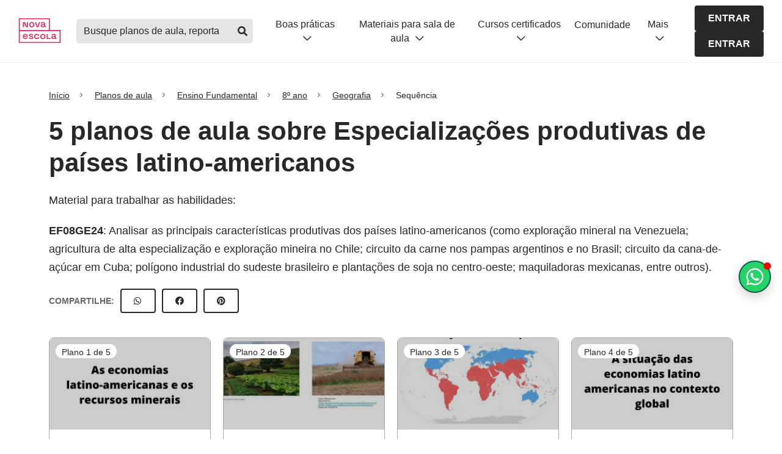

--- FILE ---
content_type: text/html; charset=utf-8
request_url: https://novaescola.org.br/planos-de-aula/fundamental/8ano/geografia/sequencia/especializacoes-produtivas-de-paises-latino-americanos/999
body_size: 5163
content:
<!DOCTYPE HTML>
<html lang="pt-br">

  <head>
    <meta charset="utf-8" />

    <title>5 planos de aula sobre Especializações produtivas de países latino-americanos | Sequência Didática</title>
    <meta name="description" content="Material para trabalhar as habilidades" />

    <meta property="og:title" content="planos de aula sobre Especializações produtivas de países latino-americanos | Sequência Didática" />
    <meta property="og:description" content="Material para trabalhar as habilidades" />
    <meta property="og:url" content="https://novaescola.org.br/planos-de-aula/fundamental/8ano/geografia/sequencia/especializacoes-produtivas-de-paises-latino-americanos/999" />
    <meta property="og:image" content="https://cdn.novaescola.org.br/planosdeaula/static/assets/images/banner_2cf7dc16-1d98-4c5d-a369-8a0ddbc371ce.png" />
    <meta property="og:image:width" content="200" />
    <meta property="og:image:height" content="200" />

<!--     <link rel="canonical" href="https://novaescola.org.br/planos-de-aula/fundamental/8ano/geografia/sequencia/especializacoes-produtivas-de-paises-latino-americanos/999" />-->
<script type="application/ld+json">
  {
    "@context": "https://schema.org",
    "@graph": [
      {
        "@type": "Organization",
        "@id": "https://novaescola.org.br/#organization",
        "name": "Nova Escola",
        "url": "https://www.novaescola.org.br",
        "logo": {
          "@type": "ImageObject",
          "url": "https://novaescola.org.br/planos-de-aula/android-icon-192x192.png",
          "width": 192,
          "height": 192
        },
        "sameAs": [
          "https://www.facebook.com/novaescola",
          "https://twitter.com/novaescola",
          "https://www.linkedin.com/company/associa%C3%A7%C3%A3o-nova-escola/",
          "https://www.youtube.com/user/revistanovaescola",
          "https://www.instagram.com/novaescola/"
        ]
      },
      {
        "@type": "WebPage",
        "@id": "https://novaescola.org.br/planos-de-aula/fundamental/8ano/geografia/sequencia/especializacoes-produtivas-de-paises-latino-americanos/999#webpage",
        "url": "https://novaescola.org.br/planos-de-aula/fundamental/8ano/geografia/sequencia/especializacoes-produtivas-de-paises-latino-americanos/999",
        "inLanguage": "pt-BR",
        "name": "5 planos de aula sobre Especializações produtivas de países latino-americanos | Sequência Didática",
        "description": "Material para trabalhar as habilidades",
        "isPartOf": {
          "@id": "https://novaescola.org.br/planos-de-aula/#website"
        },
        "about": {
          "@id": "https://novaescola.org.br/#organization"
        }
      },
      {
        "@type": "Article",
        "headline": "5 planos de aula sobre Especializações produtivas de países latino-americanos",
        "description": "Material para trabalhar as habilidades",
        "author": {
          "@type": "Organization",
          "name": "Nova Escola",
          "url": "https://www.novaescola.org.br"
        },
        "publisher": {
          "@type": "Organization",
          "name": "Nova Escola",
          "logo": {
            "@type": "ImageObject",
            "url": "https://novaescola.org.br/planos-de-aula/android-icon-192x192.png",
            "width": 192,
            "height": 192
          }
        },
        "mainEntityOfPage": {
          "@type": "WebPage",
          "@id": "https://novaescola.org.br/planos-de-aula/fundamental/8ano/geografia/sequencia/especializacoes-produtivas-de-paises-latino-americanos/999#webpage"
        },
        "image": {
          "@type": "ImageObject",
          "url": "https://cdn.novaescola.org.br/planosdeaula/static/assets/images/banner_2cf7dc16-1d98-4c5d-a369-8a0ddbc371ce.png",
          "width": 1200,
          "height": 630
        },
        "inLanguage": "pt-BR"
      },
      {
        "@type": "BreadcrumbList",
        "itemListElement": [
          {
            "@type": "ListItem",
            "position": 1,
            "name": "Início",
            "item": "https://novaescola.org.br"
          },
          {
            "@type": "ListItem",
            "position": 2,
            "name": "Planos de Aula",
            "item": "https://novaescola.org.br/planos-de-aula"
          },
          {
            "@type": "ListItem",
            "position": 3,
            "name": "Sequência Didática: Especializações produtivas de países latino-americanos",
            "item": "https://novaescola.org.br/planos-de-aula/fundamental/8ano/geografia/sequencia/especializacoes-produtivas-de-paises-latino-americanos/999"
          }
        ]
      },
      {
        "@type": "FAQPage",
        "mainEntity": [
          {
            "@type": "Question",
            "name": "O que é a sequência didática 'Especializações produtivas de países latino-americanos'?",
            "acceptedAnswer": {
              "@type": "Answer",
              "text": "A sequência 'Especializações produtivas de países latino-americanos' oferece 5 planos de aula que ajudam a desenvolver habilidades específicas da BNCC."
            }
          },
          {
            "@type": "Question",
            "name": "Quantos planos de aula existem nesta sequência?",
            "acceptedAnswer": {
              "@type": "Answer",
              "text": "Esta sequência possui 5 planos de aula disponíveis."
            }
          },
          {
            "@type": "Question",
            "name": "Quais habilidades da BNCC são trabalhadas nesta sequência?",
            "acceptedAnswer": {
              "@type": "Answer",
              "text": "EF08GE24: Analisar as principais características produtivas dos países latino-americanos (como exploração mineral na Venezuela; agricultura de alta especialização e exploração mineira no Chile; circuito da carne nos pampas argentinos e no Brasil; circuito da cana-de-açúcar em Cuba; polígono industrial do sudeste brasileiro e plantações de soja no centro-oeste; maquiladoras mexicanas, entre outros)."
            }
          }
        ]
      }
    ]
  }
  </script>

    <meta http-equiv="X-UA-Compatible" content="IE=edge" />
<meta name="viewport" content="width=device-width, initial-scale=1" />
<link rel="preconnect" href="https://design.novaescola.org.br">
<link rel="apple-touch-icon" sizes="57x57" href="/planos-de-aula/apple-icon-57x57.png">
<link rel="apple-touch-icon" sizes="60x60" href="/planos-de-aula/apple-icon-60x60.png">
<link rel="apple-touch-icon" sizes="72x72" href="/planos-de-aula/apple-icon-72x72.png">
<link rel="apple-touch-icon" sizes="76x76" href="/planos-de-aula/apple-icon-76x76.png">
<link rel="apple-touch-icon" sizes="114x114" href="/planos-de-aula/apple-icon-114x114.png">
<link rel="apple-touch-icon" sizes="120x120" href="/planos-de-aula/apple-icon-120x120.png">
<link rel="apple-touch-icon" sizes="144x144" href="/planos-de-aula/apple-icon-144x144.png">
<link rel="apple-touch-icon" sizes="152x152" href="/planos-de-aula/apple-icon-152x152.png">
<link rel="apple-touch-icon" sizes="180x180" href="/planos-de-aula/apple-icon-180x180.png">
<link rel="icon" type="image/png" sizes="192x192"  href="/planos-de-aula/android-icon-192x192.png">
<link rel="icon" type="image/png" sizes="32x32" href="/planos-de-aula/favicon-32x32.png">
<link rel="icon" type="image/png" sizes="96x96" href="/planos-de-aula/favicon-96x96.png">
<link rel="icon" type="image/png" sizes="16x16" href="/planos-de-aula/favicon-16x16.png">
<meta name="msapplication-TileColor" content="#fff">
<meta name="msapplication-TileImage" content="/planos-de-aula/ms-icon-144x144.png">
<meta name="theme-color" content="#fff">

<meta property="og:locale" content="pt_BR" />
<meta property="og:type" content="article" />
<meta property="og:site_name" content="Nova Escola" />

<link rel="stylesheet preload" href="/planos-de-aula/assets/css/index.min.css"  as="style" media="screen"/>
<link rel="stylesheet preload" href="https://design.novaescola.org.br/assets/styles/eva.min.css" as="style" media="screen"/>
<link rel="stylesheet preload" href="https://design.novaescola.org.br/assets/styles/eva-swiper-bundle.min.css" as="style" media="screen"/>
<link rel="stylesheet preload" href="/planos-de-aula/assets/css/fontawesomebuild.min.css" as="style" media="screen">

<script src="https://code.jquery.com/jquery-3.3.1.min.js" async></script>


<script async>
    (function(w,d,s,l,i){w[l]=w[l]||[];w[l].push({'gtm.start':
    new Date().getTime(),event:'gtm.js'});var f=d.getElementsByTagName(s)[0],
    j=d.createElement(s),dl=l!='dataLayer'?'&l='+l:'';j.async=true;j.src=
    'https://www.googletagmanager.com/gtm.js?id='+i+dl;f.parentNode.insertBefore(j,f);
    })(window,document,'script','dataLayer','GTM-PXPWTW');
</script>



<script async>
    (function(a,e,f,g,b,c,d){a.GoogleAnalyticsObject=b;a[b]=a[b]||function(){(a[b].q=a[b].q||[])
    .push(arguments)};a[b].l=1*new Date;c=e.createElement(f);d=e.getElementsByTagName(f)[0];c.async=1;c.src=g;d.parentNode.insertBefore(c,d)})
    (window,document,"script","https://www.google-analytics.com/analytics.js","ga");ga("create","UA-26936412-2","auto");ga("require","GTM-T3C7J52");
</script>


  </head>

  <body>

    <noscript><iframe src="https://www.googletagmanager.com/ns.html?id=GTM-PXPWTW" height="0" width="0" style="display:none;visibility:hidden"></iframe></noscript>

    <header id="ane-main-header" class="padding-header"></header>

    <main role="main" class="pag-agregadoras eva-margin-top-4">

      <section class="container" id="conteudoPrincipal">
        <div class="content">

          <div class="row">
            <div class="col-sm-12">

              <div onclick="ga('send','event','PANE_SEQUENCIA', 'Clique', 'Breadcrumbs')" data-track='PANE_SEQUENCIA -  Clique -  Breadcrumbs'>
                <nav aria-label="breadcrumb" class="eva-breadcrumb">
  <ol>
    
    <li class="breadcrumb-item">
      <a href="/">Início</a>
    </li>

    
      
      <li class="breadcrumb-item">
        <a href="/planos-de-aula/">Planos de aula</a>
      </li>
    
    
    
    
    <li class="breadcrumb-item">
      
        <a href="/planos-de-aula/fundamental">
      
      Ensino Fundamental
      </a>
    </li>
    
    
    <li class="breadcrumb-item">
      
        <a href="/planos-de-aula/fundamental/8ano">
      
      8º ano
      </a>
    </li>
    
    
    <li class="breadcrumb-item">
      
        <a href="/planos-de-aula/fundamental/8ano/geografia">
      
      Geografia
      </a>
    </li>
    
    
    <li class="breadcrumb-item">
      
      Sequência
      
    </li>
    
  </ol>
</nav>

<script type="application/ld+json">
  {
   "@context": "https://schema.org",
   "@type": "BreadcrumbList",
   "itemListElement":
   [
    
      {
      "@type": "ListItem",
      "position": 1,
      "item":
        {
          "@id": "/",
          "name": "Início"
        }
     }
      , 
    
      {
      "@type": "ListItem",
      "position": 2,
      "item":
        {
          "@id": "/planos-de-aula/",
          "name": "Planos de aula"
        }
     }
      , 
    
      {
      "@type": "ListItem",
      "position": 3,
      "item":
        {
          "@id": "/planos-de-aula/fundamental",
          "name": "Ensino Fundamental"
        }
     }
      , 
    
      {
      "@type": "ListItem",
      "position": 4,
      "item":
        {
          "@id": "/planos-de-aula/fundamental/8ano",
          "name": "8º ano"
        }
     }
      , 
    
      {
      "@type": "ListItem",
      "position": 5,
      "item":
        {
          "@id": "/planos-de-aula/fundamental/8ano/geografia",
          "name": "Geografia"
        }
     }
      , 
    
      {
      "@type": "ListItem",
      "position": 6,
      "item":
        {
          "@id": "/planos-de-aula",
          "name": "Sequência"
        }
     }
     
    
   ]
  }
</script>

              </div>

              <h1 class="eva-title-3 eva-margin-bottom-2">5 planos de aula sobre Especializações produtivas de países latino-americanos</h1>
              <p class="eva-body-1 eva-margin-bottom-2">Material para trabalhar as habilidades:</p>
              
                <h1 class="eva-body-1 eva-margin-bottom-2">
                  <a href="/planos-de-aula/habilidades/ef08ge24"
                  onclick="ga('send','event','PANE_BUSCA', 'Clique', 'Clique Código do Card')" class="eva-text-bold"
                  data-track='PANE_BUSCA -  Clique -  Clique Código do Card'
                >
                  EF08GE24</a>:
                  Analisar as principais características produtivas dos países latino-americanos (como exploração mineral na Venezuela; agricultura de alta especialização e exploração mineira no Chile; circuito da carne nos pampas argentinos e no Brasil; circuito da cana-de-açúcar em Cuba; polígono industrial do sudeste brasileiro e plantações de soja no centro-oeste; maquiladoras mexicanas, entre outros).
                </h1>
              
              <div class="d-flex ai-center">
                <p class="eva-text-bold eva-color-cinza-600  eva-margin-right-1 eva-font-14 eva-text-uppercase">Compartilhe:</p>

  <a href="https://api.whatsapp.com/send?text=https://novaescola.org.br/planos-de-aula/fundamental/8ano/geografia/sequencia/especializacoes-produtivas-de-paises-latino-americanos/999" data-track='PANE_SEQUENCIA -  Clique -  Compartilhar Whatsapp' onclick="ga('send','event','PANE_SEQUENCIA', 'Clique', 'Compartilhar Whatsapp'); dataLayerShare('whatsapp');" target="_blank" rel="noopener" class="eva-btn-icon eva-btn-outline eva-btn-small eva-margin-right-1">
    <span class="text-for-accessibility">Compartilhar no Whatsapp</span><i class="fab fa-whatsapp"></i>
  </a>

  <a href="https://www.facebook.com/sharer/sharer.php?u=https://novaescola.org.br/planos-de-aula/fundamental/8ano/geografia/sequencia/especializacoes-produtivas-de-paises-latino-americanos/999" data-track='PANE_SEQUENCIA -  Clique -  Compartilhar Facebook' onclick="ga('send','event','PANE_SEQUENCIA', 'Clique', 'Compartilhar Facebook'); window.open(this.href, 'facebook-share', 'width=580,height=296'); dataLayerShare('facebook'); return false;" class="eva-btn-icon eva-btn-outline eva-btn-small eva-margin-right-1">
    <span class="text-for-accessibility">Compartilhar no Facebook</span><i class="fab fa-facebook"></i>
  </a>

  <a href="http://pinterest.com/pin/create/link/?url=https://novaescola.org.br/planos-de-aula/fundamental/8ano/geografia/sequencia/especializacoes-produtivas-de-paises-latino-americanos/999" target="_blank" rel="noopener" class="eva-btn-icon eva-btn-outline eva-btn-small" onclick="dataLayerShare('pinterest');">
    <span class="text-for-accessibility">Compartilhar no Pinterest</span><i class="fab fa-pinterest"></i>
  </a>





<script id="dataLayerShare">
  function dataLayerShare(method){
    window.dataLayer = window.dataLayer || [];
    window.dataLayer.push({
      'event': 'share',
      'label': method,
      'item_category': 'pane'
    });
  }
</script>
              </div>

            </div>
          </div>

          <ul class="row">
            
            <li class="col-sm-6 col-md-4 col-lg-3">

              <div class="eva-card eva-bg-branco eva-margin-bottom-2">
                <a href="/planos-de-aula/fundamental/8ano/geografia/recursos-minerais-na-america-latina/5227" class="card-link" 
                onclick="ga('send','event','PANE_SEQUENCIA', 'Clique', 'Card Plano de Aula')"
                data-track='PANE_SEQUENCIA -  Clique -  Card Plano de Aula'>
                  <div class="eva-card-tag">Plano 1 de 5</div>
                  <div class="eva-card-img">
                    <div class="eva-card-bg"></div>
                    <img data-src="https://nova-escola-producao.s3.amazonaws.com/Q9PzhxJKKhqYEjfJNwCFFawCjW29yseq7647vtH2nBacHs739f8FGQuufb6C/geo8-24und01.jpg" alt="" widht="267" height="150" class="card-img lazyload">
                  </div>
                </a>
                <div class="eva-card-info">
                  <a href="/planos-de-aula/fundamental/8ano/geografia/recursos-minerais-na-america-latina/5227" class="card-link">
                    <h2 class="eva-card-sutitle">8º ano • Geografia</h2>
                    <h3 class="eva-card-title eva-text-bold">Recursos Minerais na América Latina</h3>
                    <p class="eva-card-description eva-font-14">Alinhado à <span class="eva-text-bold">BNCC</span> do tema Natureza, ambientes e qualidade de vida.</p>
                  </a>
                  <div class="plan-code eva-color-cinza-600">
                    <span>Cód: </span>
                    
                      <h2 style="display: inline;">
                        <a href="/planos-de-aula/habilidades/ef08ge24">EF08GE24</a>
                      </h2>
                    
                  </div>
                </div>
              </div>

            </li>
            
            <li class="col-sm-6 col-md-4 col-lg-3">

              <div class="eva-card eva-bg-branco eva-margin-bottom-2">
                <a href="/planos-de-aula/fundamental/8ano/geografia/caracteristicas-da-producao-agricola-latino-americana/5581" class="card-link" 
                onclick="ga('send','event','PANE_SEQUENCIA', 'Clique', 'Card Plano de Aula')"
                data-track='PANE_SEQUENCIA -  Clique -  Card Plano de Aula'>
                  <div class="eva-card-tag">Plano 2 de 5</div>
                  <div class="eva-card-img">
                    <div class="eva-card-bg"></div>
                    <img data-src="https://nova-escola-producao.s3.amazonaws.com/2jAaZgabKZ9pVsBdqnED2SQZmUug8bmD9qkYKNdzbCphzq3sQCRVfBWeFvev/geo-24und02.jpg" alt="" widht="267" height="150" class="card-img lazyload">
                  </div>
                </a>
                <div class="eva-card-info">
                  <a href="/planos-de-aula/fundamental/8ano/geografia/caracteristicas-da-producao-agricola-latino-americana/5581" class="card-link">
                    <h2 class="eva-card-sutitle">8º ano • Geografia</h2>
                    <h3 class="eva-card-title eva-text-bold">Características da produção agrícola latino americana</h3>
                    <p class="eva-card-description eva-font-14">Alinhado à <span class="eva-text-bold">BNCC</span> do tema Natureza, ambientes e qualidade de vida.</p>
                  </a>
                  <div class="plan-code eva-color-cinza-600">
                    <span>Cód: </span>
                    
                      <h2 style="display: inline;">
                        <a href="/planos-de-aula/habilidades/ef08ge24">EF08GE24</a>
                      </h2>
                    
                  </div>
                </div>
              </div>

            </li>
            
            <li class="col-sm-6 col-md-4 col-lg-3">

              <div class="eva-card eva-bg-branco eva-margin-bottom-2">
                <a href="/planos-de-aula/fundamental/8ano/geografia/caracteristicas-da-industria-nos-paises-da-america-latina/5663" class="card-link" 
                onclick="ga('send','event','PANE_SEQUENCIA', 'Clique', 'Card Plano de Aula')"
                data-track='PANE_SEQUENCIA -  Clique -  Card Plano de Aula'>
                  <div class="eva-card-tag">Plano 3 de 5</div>
                  <div class="eva-card-img">
                    <div class="eva-card-bg"></div>
                    <img data-src="https://nova-escola-producao.s3.amazonaws.com/u48CDcJJMxwrSuS797VrEQufj4E55kJRrzcErBxZTM4C8DUcSKDDAQHcfX29/geo-24und03.jpg" alt="" widht="267" height="150" class="card-img lazyload">
                  </div>
                </a>
                <div class="eva-card-info">
                  <a href="/planos-de-aula/fundamental/8ano/geografia/caracteristicas-da-industria-nos-paises-da-america-latina/5663" class="card-link">
                    <h2 class="eva-card-sutitle">8º ano • Geografia</h2>
                    <h3 class="eva-card-title eva-text-bold">Características da indústria nos países da América Latina</h3>
                    <p class="eva-card-description eva-font-14">Alinhado à <span class="eva-text-bold">BNCC</span> do tema Natureza, ambientes e qualidade de vida.</p>
                  </a>
                  <div class="plan-code eva-color-cinza-600">
                    <span>Cód: </span>
                    
                      <h2 style="display: inline;">
                        <a href="/planos-de-aula/habilidades/ef08ge24">EF08GE24</a>
                      </h2>
                    
                  </div>
                </div>
              </div>

            </li>
            
            <li class="col-sm-6 col-md-4 col-lg-3">

              <div class="eva-card eva-bg-branco eva-margin-bottom-2">
                <a href="/planos-de-aula/fundamental/8ano/geografia/economia-latino-americana/5996" class="card-link" 
                onclick="ga('send','event','PANE_SEQUENCIA', 'Clique', 'Card Plano de Aula')"
                data-track='PANE_SEQUENCIA -  Clique -  Card Plano de Aula'>
                  <div class="eva-card-tag">Plano 4 de 5</div>
                  <div class="eva-card-img">
                    <div class="eva-card-bg"></div>
                    <img data-src="https://nova-escola-producao.s3.amazonaws.com/NDg2NP92DtPuxERbTDHuBsqP4CwBkbMykfEhvUkhzzkBxxSk377drK7DRbyJ/geo8-24und04-1.jpg" alt="" widht="267" height="150" class="card-img lazyload">
                  </div>
                </a>
                <div class="eva-card-info">
                  <a href="/planos-de-aula/fundamental/8ano/geografia/economia-latino-americana/5996" class="card-link">
                    <h2 class="eva-card-sutitle">8º ano • Geografia</h2>
                    <h3 class="eva-card-title eva-text-bold">Economia Latino Americana</h3>
                    <p class="eva-card-description eva-font-14">Alinhado à <span class="eva-text-bold">BNCC</span> do tema Natureza, ambientes e qualidade de vida.</p>
                  </a>
                  <div class="plan-code eva-color-cinza-600">
                    <span>Cód: </span>
                    
                      <h2 style="display: inline;">
                        <a href="/planos-de-aula/habilidades/ef08ge24">EF08GE24</a>
                      </h2>
                    
                  </div>
                </div>
              </div>

            </li>
            
            <li class="col-sm-6 col-md-4 col-lg-3">

              <div class="eva-card eva-bg-branco eva-margin-bottom-2">
                <a href="/planos-de-aula/fundamental/8ano/geografia/os-desdobramentos-sociais-e-ambientais-da-producao-latino-americana/5998" class="card-link" 
                onclick="ga('send','event','PANE_SEQUENCIA', 'Clique', 'Card Plano de Aula')"
                data-track='PANE_SEQUENCIA -  Clique -  Card Plano de Aula'>
                  <div class="eva-card-tag">Plano 5 de 5</div>
                  <div class="eva-card-img">
                    <div class="eva-card-bg"></div>
                    <img data-src="https://nova-escola-producao.s3.amazonaws.com/cjVDtXPrAVGacbyFw9mqQKyPd6StMWccMjy9eFHzxtSayY5HkEcdBrN6jysV/geo8-24und05.jpg" alt="" widht="267" height="150" class="card-img lazyload">
                  </div>
                </a>
                <div class="eva-card-info">
                  <a href="/planos-de-aula/fundamental/8ano/geografia/os-desdobramentos-sociais-e-ambientais-da-producao-latino-americana/5998" class="card-link">
                    <h2 class="eva-card-sutitle">8º ano • Geografia</h2>
                    <h3 class="eva-card-title eva-text-bold">Os desdobramentos sociais e ambientais da produção latino americana</h3>
                    <p class="eva-card-description eva-font-14">Alinhado à <span class="eva-text-bold">BNCC</span> do tema Natureza, ambientes e qualidade de vida.</p>
                  </a>
                  <div class="plan-code eva-color-cinza-600">
                    <span>Cód: </span>
                    
                      <h2 style="display: inline;">
                        <a href="/planos-de-aula/habilidades/ef08ge24">EF08GE24</a>
                      </h2>
                    
                  </div>
                </div>
              </div>

            </li>
            
          </ul>

        </div>
      </section>

    </main>

    <footer id="ane-main-footer"></footer>

    <script src="//estaticos.novaescola.org.br/header-footer/injetor_v012022.js?header=1&footer=1"></script>

    <script src="https://design.novaescola.org.br/assets/js/min/eva-swiper-bundle.min.js" async></script>
<script src="https://design.novaescola.org.br/assets/js/min/eva.min.js" async></script>
<script src="/planos-de-aula/assets/js/min/scripts.min.js" async></script>

<script
  src="https://js.sentry-cdn.com/2967d9d7c59b416db41509a25e884e01.min.js"
  crossorigin="anonymous"
  async
></script>
<script
  src="//estaticos.novaescola.org.br/header-footer/injetor_v012022.js?header=1&footer=1&alert=1"
  crossorigin="anonymous"
  async
></script>
<script
  src="https://design.novaescola.org.br/assets/js/min/lazysizes.min.js"
  crossorigin="anonymous"
  defer
></script>
		<div id="11y-accessibility"></div>
   <script>
    document.addEventListener("DOMContentLoaded", () => {
      const audimaScript = document.createElement("script");
        audimaScript.src = "https://menu.audima.co/accessibility.js?position=bottomRight";
        audimaScript.onload = () => {
          const checkBtn = setInterval(() => {
            const audimaBtn = document.querySelector("#accessibility-menu");
            if (audimaBtn) {
              audimaBtn.style.bottom = "170px";
              clearInterval(checkBtn);
            }
          }, 200);
        };

      audimaScript.defer = true;
      document.body.appendChild(audimaScript);
    });
  </script>
    <script>
      document.addEventListener('DOMContentLoaded', () => {
        const scriptWppPopoverElement = document.createElement('script');
        scriptWppPopoverElement.src = "//estaticos.novaescola.org.br/chat-wpp-popover.js";
        document.body.appendChild(scriptWppPopoverElement);
        const scriptGeolocationPopUpElement = document.createElement('script');
        scriptGeolocationPopUpElement.src = "//estaticos.novaescola.org.br/localizacao-popup.js";
        document.body.appendChild(scriptGeolocationPopUpElement);
        const scriptWppPopover = document.createElement('script');
        scriptWppPopover.src = "//estaticos.novaescola.org.br/whatsapp-popover.js";
        scriptWppPopover.setAttribute("data-event", "subhome pane");
        scriptWppPopover.setAttribute("data-project", "PANE");
        document.body.appendChild(scriptWppPopover);
      });
    </script>
  </body>

</html>


--- FILE ---
content_type: text/css; charset=UTF-8
request_url: https://novaescola.org.br/planos-de-aula/assets/css/index.min.css
body_size: 4732
content:
@charset "UTF-8";@media (max-width:768px){.order-mobile1{-webkit-box-ordinal-group:2;-ms-flex-order:1;order:1}.order-mobile2{-webkit-box-ordinal-group:3;-ms-flex-order:2;order:2}}.main-align-text{text-align:center}@media (max-width:768px){.main-align-text{text-align:left}}.main-padding{padding-top:80px;padding-bottom:80px}@media (max-width:768px){.main-padding{padding-top:40px;padding-bottom:40px}}.main-padding-top{padding-top:80px}@media (max-width:768px){.main-padding-top{padding-top:40px}}.eva-card .eva-card-tag:empty{display:none}.eva-card .plan-code{display:block;display:-webkit-box;overflow:hidden;text-overflow:ellipsis;max-width:100%;-webkit-box-orient:vertical;font-size:14px;height:38px;margin-top:10px;-webkit-line-clamp:2;word-break:break-all}@media (max-width:767px){.eva-card .plan-code{height:auto}}.eva-card-border{background:#fff;border-radius:4px;-webkit-box-sizing:border-box;box-sizing:border-box;border:1px solid #a6a9ad;-webkit-box-shadow:0 2px 8px 0 rgba(0,0,0,.2);box-shadow:0 2px 8px 0 rgba(0,0,0,.2);-webkit-transition:.3s ease;transition:.3s ease}.eva-card-border:hover{-webkit-box-shadow:0 10px 20px -5px rgba(155,158,162,.4);box-shadow:0 10px 20px -5px rgba(155,158,162,.4);text-decoration:none;-webkit-transform:translate(0,-1px);-ms-transform:translate(0,-1px);transform:translate(0,-1px)}.eva-card-border .border{border-radius:4px 4px 0 0;height:10px}.eva-card-border .content{padding:20px 13px}.eva-pagination{-webkit-box-pack:center;-ms-flex-pack:center;justify-content:center;margin-top:20px;margin-bottom:40px}.btn-download-hidden{visibility:hidden}.card-link:hover{text-decoration:none}@media (max-width:768px){.pagina404 .img-404{margin-top:40px;margin-bottom:40px}.pagina404 .eva-body-1{margin-bottom:20px}}.home .banner .eva-title-3{display:inline}.home .banner .banner-search{display:-webkit-box;display:-ms-flexbox;display:flex;-webkit-box-orient:horizontal;-webkit-box-direction:normal;-ms-flex-direction:row;flex-direction:row}@media (max-width:768px){.home .banner .banner-search{-webkit-box-orient:vertical;-webkit-box-direction:normal;-ms-flex-direction:column;flex-direction:column}}.home .banner .banner-search .container-select{margin-right:15px}@media (max-width:768px){.home .banner .banner-search .container-select{margin-right:0}}.home .banner .banner-search .container-select .eva-select{height:40px;min-width:150px}@media (max-width:768px){.home .banner .banner-search .container-select .eva-select{margin-top:10px;max-width:100%}}@media (min-width:769px) and (max-width:1024px){.home .banner .banner-search .container-select .eva-select{min-width:120px}}.home .banner .banner-search .eva-btn-solid{min-width:175px}@media (max-width:768px){.home .banner .banner-search .eva-btn-solid{margin-top:10px}}@media (max-width:768px) and (max-width:768px){.home .banner .banner-search .eva-btn-solid{width:100%}}.home .banner #bannerHero{width:500px;height:300px}.home .featured .featured-card-block{-webkit-box-orient:vertical;-webkit-box-direction:normal;-ms-flex-direction:column;flex-direction:column}@media (min-width:768px){.home .featured .featured-card-block{-webkit-box-orient:horizontal;-webkit-box-direction:normal;-ms-flex-direction:row;flex-direction:row;-webkit-box-pack:center;-ms-flex-pack:center;justify-content:center}}@media (min-width:769px){.home .featured .featured-card-block a{width:33%}.home .featured .featured-card-block a:not(:last-child){margin-right:15px}}@media (max-width:768px){.home .featured .featured-card-block .eva-card{margin-bottom:20px}}.home .featured .featured-card-block .card-img{padding:10px;-o-object-fit:contain;object-fit:contain}@media (min-width:768px){.home .tags{display:-webkit-box;display:-ms-flexbox;display:flex;gap:15px}}.home .tags .eva-tag:not(:last-child){margin-bottom:20px}@media (min-width:768px){.home .tags .eva-tag:not(:last-child){margin-bottom:0}}.home .testimony .testimony-card{padding:30px 15px;text-align:center;min-height:100%}.home .testimony .testimony-card img{border-radius:50%;height:80px;width:80px}.home .testimony .testimony-card .testimony-name{display:block;font-size:20px;font-style:normal;margin-top:15px}.modal-home .eva-select{margin-top:10px}@media (max-width:768px){.busca,.busca .search{margin-top:20px}.busca .search .eva-btn-solid{width:100%}}.busca .all-plans .plan-card{margin-bottom:20px;-webkit-transition:.3s ease;transition:.3s ease}.busca .all-plans .plan-card:hover{-webkit-box-shadow:0 10px 20px -5px rgba(155,158,162,.4);box-shadow:0 10px 20px -5px rgba(155,158,162,.4);text-decoration:none;-webkit-transform:translate(0,-1px);-ms-transform:translate(0,-1px);transform:translate(0,-1px)}.busca .all-plans .container-search-theme-title{font-size:24px}.busca .improve-filter{padding-top:40px;padding-bottom:40px}.busca .improve-filter .flex-d-column{-webkit-box-orient:vertical;-webkit-box-direction:normal;-ms-flex-direction:column;flex-direction:column}.busca .improve-filter .flex-d-column .text{color:#fff;font-size:24px;margin-bottom:20px;text-align:center}@media (max-width:767px){.busca .improve-filter .flex-d-column .text{text-align:left}}.busca .no-results .main-title,.plan .container-tags a{margin-bottom:30px}@media (max-width:768px){.busca .no-results .main-title{margin-top:20px;margin-bottom:10px}}.busca .no-results .box-put-email .container-input{margin-right:20px;width:100%}@media (max-width:768px){.busca .no-results .box-put-email .container-input{margin-right:0;margin-bottom:10px}}.busca .no-results .box-put-email .container-input .eva-input{margin-bottom:3px;width:100%}@media (max-width:768px){.busca .no-results .box-put-email{-webkit-box-orient:vertical;-webkit-box-direction:normal;-ms-flex-direction:column;flex-direction:column}.busca .no-results .box-put-email .eva-btn-solid{width:100%}}.busca .no-results-aside{background:#fff;border-radius:4px;-webkit-box-sizing:border-box;box-sizing:border-box;border:1px solid #a6a9ad;-webkit-box-shadow:0 2px 8px 0 rgba(0,0,0,.2);box-shadow:0 2px 8px 0 rgba(0,0,0,.2);-webkit-transition:.3s ease;transition:.3s ease;margin-bottom:40px;padding:40px}.busca .no-results-aside:hover{-webkit-box-shadow:0 10px 20px -5px rgba(155,158,162,.4);box-shadow:0 10px 20px -5px rgba(155,158,162,.4);text-decoration:none;-webkit-transform:translate(0,-1px);-ms-transform:translate(0,-1px);transform:translate(0,-1px)}@media (max-width:768px){.busca .no-results-aside{padding:15px}}.busca .no-results-aside .title,.busca .see-others{font-size:24px}.busca .no-results-aside .text{font-size:16px}.busca #resultadosPlanosDeAula .ais-Hits-list{display:-webkit-box;display:-ms-flexbox;display:flex;width:100%;-ms-flex-wrap:wrap;flex-wrap:wrap}.busca #resultadosPlanosDeAula .ais-Hits-list li.ais-Hits-item{margin:0 7px;-webkit-box-flex:0;-ms-flex:0 0 31.333333%;flex:0 0 31.333333%;max-width:31.333333%}@media (max-width:767px){.busca #resultadosPlanosDeAula .ais-Hits-list li.ais-Hits-item{margin:0;-webkit-box-flex:0;-ms-flex:0 0 100%;flex:0 0 100%;max-width:100%}}@media (min-width:768px) and (max-width:1024px){.busca #resultadosPlanosDeAula .ais-Hits-list li.ais-Hits-item{-webkit-box-flex:0;-ms-flex:0 0 47%;flex:0 0 47%;max-width:47%}}.busca #buscaPlanosDeAula,.busca #buscaPlanosDeAulaResultado{position:relative}.busca #buscaPlanosDeAula .ais-SearchBox-form{display:-webkit-box;display:-ms-flexbox;display:flex;-webkit-box-align:center;-ms-flex-align:center;align-items:center}@media (max-width:768px){.busca #buscaPlanosDeAula .ais-SearchBox-form{-webkit-box-orient:vertical;-webkit-box-direction:normal;-ms-flex-direction:column;flex-direction:column}}.busca #buscaPlanosDeAula .ais-SearchBox-form .ais-SearchBox-input{display:block;border:1px solid #63666a;border-radius:4px;font-family:"Work Sans",sans-serif;margin-right:20px;margin-top:3px;width:100%;-webkit-appearance:none;-webkit-box-sizing:border-box;box-sizing:border-box;padding:10px 10px 10px 35px;min-width:340px}.busca #buscaPlanosDeAula .ais-SearchBox-form .ais-SearchBox-input::-webkit-input-placeholder,.busca #buscaPlanosDeAulaResultado .ais-SearchBox-input::-webkit-input-placeholder{color:#63666a;font-family:"Work Sans",sans-serif;font-size:16px}.busca #buscaPlanosDeAula .ais-SearchBox-form .ais-SearchBox-input::-moz-placeholder,.busca #buscaPlanosDeAulaResultado .ais-SearchBox-input::-moz-placeholder{color:#63666a;font-family:"Work Sans",sans-serif;font-size:16px}.busca #buscaPlanosDeAula .ais-SearchBox-form .ais-SearchBox-input:-ms-input-placeholder,.busca #buscaPlanosDeAula .ais-SearchBox-form .ais-SearchBox-input::-ms-input-placeholder{color:#63666a;font-family:"Work Sans",sans-serif;font-size:16px}.busca #buscaPlanosDeAula .ais-SearchBox-form .ais-SearchBox-input::placeholder{color:#63666a;font-family:"Work Sans",sans-serif;font-size:16px}@media (max-width:768px){.busca #buscaPlanosDeAula .ais-SearchBox-form .ais-SearchBox-input{margin-bottom:10px;margin-right:0;min-width:100%}}@media (min-width:769px) and (max-width:1024px){.busca #buscaPlanosDeAula .ais-SearchBox-form .ais-SearchBox-input{min-width:250px}}.busca #buscaPlanosDeAula .ais-SearchBox-form .ais-SearchBox-submit{background-color:#282828;border:2px solid #282828;-webkit-box-sizing:border-box;box-sizing:border-box;border-radius:4px;color:#fff;cursor:pointer;display:-webkit-box;display:-ms-flexbox;display:flex;font-size:16px;font-weight:600;padding:10px 20px;-webkit-box-align:center;-ms-flex-align:center;align-items:center;-webkit-box-pack:center;-ms-flex-pack:center;justify-content:center;text-transform:uppercase;width:100%;-webkit-appearance:none;-webkit-transition:.3s ease;transition:.3s ease}.busca #buscaPlanosDeAula .ais-SearchBox-form .ais-SearchBox-submit:hover{background-color:#63666a;border:2px solid #63666a;text-decoration:none}.busca #buscaPlanosDeAula .ais-SearchBox-form .ais-SearchBox-submit:active{border:solid #282828;border-width:3px 0 0 3px}.busca #buscaPlanosDeAula .ais-SearchBox-form .ais-SearchBox-submit svg{display:none}.busca #buscaPlanosDeAula .ais-SearchBox-form .ais-SearchBox-submit:before{content:'Buscar planos'}.busca #buscaPlanosDeAula .eva-input-icon{color:#63666a;font-size:15px;position:absolute;left:12px;top:47px;z-index:2}.busca #buscaPlanosDeAulaResultado .ais-SearchBox-input{display:block;border:1px solid #63666a;border-radius:4px;font-family:"Work Sans",sans-serif;margin-top:3px;width:100%;-webkit-appearance:none;padding:10px 10px 10px 35px;margin-bottom:20px;margin-right:0}.busca #buscaPlanosDeAulaResultado .ais-SearchBox-input:-ms-input-placeholder,.busca #buscaPlanosDeAulaResultado .ais-SearchBox-input::-ms-input-placeholder{color:#63666a;font-family:"Work Sans",sans-serif;font-size:16px}.busca #buscaPlanosDeAulaResultado .ais-SearchBox-input::placeholder{color:#63666a;font-family:"Work Sans",sans-serif;font-size:16px}.busca #buscaPlanosDeAulaResultado .eva-input-icon{color:#63666a;font-size:15px;position:absolute;left:12px;top:47px;z-index:2}.busca #ano .ais-MenuSelect-select .eva-select-wrapper,.busca #disciplina .ais-MenuSelect-select .eva-select-wrapper,.busca #eixo-tematico .ais-MenuSelect-select .eva-select-wrapper,.busca #saeb .ais-MenuSelect-select .eva-select-wrapper{position:relative}.busca #ano .ais-MenuSelect-select .eva-select-wrapper::after,.busca #disciplina .ais-MenuSelect-select .eva-select-wrapper::after,.busca #eixo-tematico .ais-MenuSelect-select .eva-select-wrapper::after,.busca #saeb .ais-MenuSelect-select .eva-select-wrapper::after{content:'\f078';font-family:"Font Awesome 6 Pro";font-size:13px;font-weight:600;color:#282828;margin-left:5px;position:absolute;top:50%;right:15px;pointer-events:none;-webkit-transform:translate(0%,-50%);-ms-transform:translate(0%,-50%);transform:translate(0%,-50%)}.busca #ano .ais-MenuSelect-select .eva-select-wrapper .eva-select,.busca #disciplina .ais-MenuSelect-select .eva-select-wrapper .eva-select,.busca #eixo-tematico .ais-MenuSelect-select .eva-select-wrapper .eva-select,.busca #saeb .ais-MenuSelect-select .eva-select-wrapper .eva-select{cursor:pointer;border-radius:4px;border:1px solid #63666a;color:#282828;font-family:"Work Sans",sans-serif;font-size:16px;position:relative;padding:9px 10px;width:100%;-webkit-appearance:none}.busca #ano ul li:not(:last-child),.busca #disciplina ul li:not(:last-child),.busca #eixo-tematico ul li:not(:last-child),.busca #nivelDesenvolvimentoDigital ul li:not(:last-child),.busca #tema-contemporaneo-transversal ul li:not(:last-child){margin-bottom:24px}.busca #pagination-container{-webkit-box-pack:center;-ms-flex-pack:center;justify-content:center;list-style:none;margin-top:20px}.busca #pagination-container,.busca #pagination-container .ais-Pagination-list{display:-webkit-box;display:-ms-flexbox;display:flex}.busca #pagination-container .ais-Pagination-list .ais-Pagination-item{color:#282828;padding:3px 10px}.busca #pagination-container .ais-Pagination-list .ais-Pagination-item--selected{background:#f5f5f5;border:1px solid #a6a9ad;border-radius:4px}.busca #pagination-container .ais-Pagination-list .ais-Pagination-item--selected .ais-Pagination-link{text-decoration:underline}.busca .open.accordion__section--filter{padding:28px 16px}.busca .eva-label-checkbox--link{-webkit-box-flex:1;-ms-flex-positive:1;flex-grow:1}.busca .show-more-button{margin-top:24px;cursor:pointer;text-decoration:none}.busca .show-more-button:disabled{display:none}.busca .show-more-button__icon{margin-left:8px}.busca .show-more-button__icon--rotate-180{-webkit-transform:rotate(180deg);-ms-transform:rotate(180deg);transform:rotate(180deg)}.busca .content-pane-partners{margin:0 auto;padding:50px 20px;width:calc(100% - 40px);max-width:930px;font-size:24px}.busca #confirmation-block .eva-alert{width:unset}.busca #confirmation-block .inner{position:relative;border-radius:8px}.busca #confirmation-block .inner .question{font-weight:500}.busca #confirmation-block .inner .options .eva-fields-checkbox{display:-webkit-box;display:-ms-flexbox;display:flex;-webkit-box-align:center;-ms-flex-align:center;align-items:center}#plano-confirmation-block .inner .options .eva-fields-checkbox .eva-checkbox::after,.busca #confirmation-block .inner .options .eva-fields-checkbox .eva-checkbox::after{top:5px}#plano-confirmation-block .inner .options .eva-fields-checkbox .eva-label-checkbox,.busca #confirmation-block .inner .options .eva-fields-checkbox .eva-label-checkbox{margin-top:0}#plano-confirmation-block .inner .confirmation-block-options-select .eva-select-wrapper .eva-select,.busca #confirmation-block .inner .confirmation-block-options-select .eva-select-wrapper .eva-select{background:#fff}#plano-confirmation-block .inner .confirmation-block-options-select .eva-select-wrapper .eva-select-disabled,.busca #confirmation-block .inner .confirmation-block-options-select .eva-select-wrapper .eva-select-disabled{background:#e3e4e6}.busca #confirmation-block .inner .close,.busca #confirmation-block .inner .confirmation-block-close{position:absolute;top:16px;right:16px;width:24px;height:24px}.busca #confirmation-block .inner .close{display:-webkit-box;display:-ms-flexbox;display:flex;-webkit-box-align:center;-ms-flex-align:center;align-items:center;-webkit-box-pack:center;-ms-flex-pack:center;justify-content:center;cursor:pointer}@media (min-width:768px){.busca #confirmation-block .inner .options{display:grid;grid-template-columns:repeat(3,1fr)}}@media (max-width:1024px){.busca #confirmation-block .inner{margin-top:12px}.busca #confirmation-block .inner .eva-btn-solid{width:-webkit-fit-content;width:-moz-fit-content;width:fit-content}}.busca #bannerBusca{width:500px;height:300px}@media (max-width:900px){.plan .eva-col-md-8-12{-webkit-box-flex:0;-ms-flex:0 0 100%;flex:0 0 100%;max-width:100%}}@media (min-width:901px){.plan .eva-col-md-8-12{-webkit-box-flex:0;-ms-flex:0 0 66.666667%;flex:0 0 66.666667%;max-width:66.666667%}}@media (max-width:900px){.plan .eva-col-md-12-2{-webkit-box-flex:0;-ms-flex:0 0 16.666667%;flex:0 0 16.666667%;max-width:16.666667%}}@media (min-width:901px){.plan .eva-col-md-12-2{-webkit-box-flex:0;-ms-flex:0 0 100%;flex:0 0 100%;max-width:100%}}@media (max-width:900px){.plan .eva-col-md-12-10{-webkit-box-flex:0;-ms-flex:0 0 83.333333%;flex:0 0 83.333333%;max-width:83.333333%}}@media (min-width:901px){.plan .eva-col-md-12-10{-webkit-box-flex:0;-ms-flex:0 0 100%;flex:0 0 100%;max-width:100%}}.plan .eva-breadcrumb{margin-top:40px}@media (max-width:768px){.plan .eva-breadcrumb{margin-top:20px}}.plan .current,.plan .eva-accordion__section b,.plan .eva-accordion__section h1{font-weight:600}.plan .current~.current{font-weight:400}.plan :target::before{content:'';display:block;height:103px;margin:-103px 0 0;width:1px}.plan a{word-break:break-word}.plan .container-tags{display:-webkit-box;display:-ms-flexbox;display:flex;gap:10px}@media (max-width:768px){.plan .container-tags{-ms-flex-wrap:wrap;flex-wrap:wrap}}@media (max-width:768px){.plan .container-tags a{margin-bottom:10px}.plan .container-tags a:last-child{margin-bottom:30px}}.plan .learning-objectives-list{font-size:21px;list-style:disc;line-height:26px;padding-left:20px}@media (max-width:768px){.plan .learning-objectives-list{font-size:16px}}.plan .menu-aside{border:1px solid #e3e4e6;border-radius:4px;-webkit-box-sizing:border-box;box-sizing:border-box;position:static;top:190px;padding:25px;overflow-y:auto;width:90%}@media (max-width:768px){.plan .menu-aside{position:relative;top:unset;left:0}}.plan .menu-aside .menu-list-decimal{font-size:14px;list-style:decimal;margin-left:20px}.plan .menu-aside .menu-list-decimal .fas{font-size:10px}.plan .menu-aside .menu-list-decimal li{margin-bottom:10px}.plan .menu-aside .menu-list-decimal li:not(:last-child){padding-bottom:10px;border-bottom:1px solid #e3e4e6}.plan .menu-aside .menu-list-decimal li .menu-list-lower-alpha{list-style:lower-alpha;margin:10px 0 5px 20px}@media (max-width:768px){.plan .menu-aside .menu-list-decimal li .menu-list-lower-alpha{display:none}}.plan .menu-aside .menu-list-decimal li .menu-list-lower-alpha li{border:0;font-size:14px;padding:0;margin-bottom:12px}.plan .menu-aside .menu-list-decimal li .fa-caret-down{-webkit-transition:.3s ease;transition:.3s ease}@media (max-width:768px){.plan .menu-aside .menu-list-decimal li .fa-caret-down{-webkit-transform:rotate(180deg);-ms-transform:rotate(180deg);transform:rotate(180deg)}}.plan .menu-aside .menu-list-decimal li .arrow-rotate{-webkit-transform:rotate(180deg);-ms-transform:rotate(180deg);transform:rotate(180deg)}@media (max-width:768px){.plan .menu-aside .menu-list-decimal li .arrow-rotate{-webkit-transform:rotate(0deg);-ms-transform:rotate(0deg);transform:rotate(0deg)}}.plan .menu-aside .menu-list-decimal li .open-close-list{display:none}@media (max-width:768px){.plan .menu-aside .menu-list-decimal li .open-close-list{display:block}}.plan .menu-aside .more-actions{padding:0 16px}.plan .menu-aside .more-actions .eva-btn-small{padding:6px;min-height:32px}.plan .menu-aside .more-actions .eva-btn-icon{min-width:48px}.plan .about{margin-bottom:40px;line-height:28px}.plan .about .bncc-code{display:inline-block;margin-right:8px;margin-bottom:8px;position:relative}.plan .about .bncc-code:not(:last-child):after{content:',';position:absolute}.plan .about .audima{height:60px}.plan .about ul{list-style:disc;margin-left:20px;margin-bottom:20px}.plan .about ol{list-style:decimal;margin-left:25px;padding-left:0}@media (max-width:900px){.plan .container-action-btn{padding:16px;border-radius:4px;-webkit-box-sizing:border-box;box-sizing:border-box;border:1px solid #e3e4e5}}.plan .container-fixed-menu{display:none}@media (max-width:900px){.plan .container-fixed-menu{background:#fff;-webkit-box-shadow:0 0 12px 5px rgba(0,0,0,.15);box-shadow:0 0 12px 5px rgba(0,0,0,.15);padding:15px 15px 20px;position:fixed;left:0;bottom:0;text-align:center;width:100%;z-index:999}.plan .container-fixed-menu .eva-btn-small{margin-bottom:0}.plan .container-fixed-menu .eva-btn-icon{display:inline-block}}.plan .card-support-material{-webkit-box-orient:horizontal;-webkit-box-direction:normal;-ms-flex-direction:row;flex-direction:row;-ms-flex-wrap:wrap;flex-wrap:wrap}@media (max-width:768px){.plan .card-support-material{-webkit-box-orient:vertical;-webkit-box-direction:normal;-ms-flex-direction:column;flex-direction:column}}.plan .card-support-material .card-link{-webkit-box-flex:0;-ms-flex:0 1 46%;flex:0 1 46%;margin-right:20px;margin-bottom:10px;word-break:unset}.plan .card-support-material .card-link:hover{text-decoration:none}.plan .card-support-material .card-link:last-child{margin-right:0}@media (max-width:768px){.plan .card-support-material .card-link{margin-right:0;margin-bottom:30px}.plan .card-support-material .card-link:last-child{margin-bottom:0}}.plan .eva-accordion__section p,.plan .passo-a-passo-intro p{margin-top:10px;margin-bottom:20px}.plan .eva-accordion__section{line-height:28px}.plan .eva-accordion__section a{word-break:break-word}.plan .eva-accordion__section h2{font-size:24px;font-weight:600;margin-top:60px}.plan .eva-accordion__section img{border:1px solid #e3e4e6;margin:20px 0 5px;padding:8px}.plan .eva-accordion__section img+span{color:#63666a;display:block;font-size:14px;margin-bottom:20px;text-align:center}.plan .eva-accordion__section.open.passo-a-passo{padding:0 40px 30px}.plan .eva-accordion__section.passo-a-passo ul{list-style:disc;margin-left:20px}.plan .eva-accordion__section.passo-a-passo ol{list-style:decimal;margin-left:20px}.plan .bottom-share{margin-bottom:40px}.plan .typeform iframe{width:100%;height:320px;margin-bottom:48px}.plan .bloco-lateral{width:90%;border:0}.abreEvaModalSalvarColecao{padding:6px 18px}.evaModalSalvarColecao{opacity:0;display:none;z-index:-1}.evaModalSalvarColecao--aberto{opacity:1;position:fixed;bottom:0;left:0;right:0;top:0;display:-webkit-box;display:-ms-flexbox;display:flex;-webkit-box-align:center;-ms-flex-align:center;align-items:center;-webkit-box-pack:center;-ms-flex-pack:center;justify-content:center;z-index:999}.evaModalSalvarColecao--aberto .evaModal-body{background-color:#fff;border-radius:4px;-webkit-box-sizing:border-box;box-sizing:border-box;padding:50px 20px;position:relative;width:90%;max-width:480px;z-index:3}@media screen and (min-width:768px){.evaModalSalvarColecao--aberto .evaModal-body{padding:40px 20px}}.evaModalSalvarColecao--aberto .evaModal-body .fechar-modal-x{cursor:pointer;color:#282828;font-size:16px;background-color:transparent;position:absolute;top:10px;right:10px;height:40px;width:40px;z-index:2}.evaModalSalvarColecao--aberto .evaModal-body .fechar-modal-x:hover:before{color:#282828;cursor:pointer}.evaModalSalvarColecao--aberto .evaModal-body .fechar-modal-x:focus:before{color:#282828;cursor:pointer}@media screen and (max-width:900px){.evaModalSalvarColecao--aberto .evaModal-body .eva-btn-full-mobile-only{width:100%}}.evaModalSalvarColecao--aberto .evaModal-overlay{background-color:rgba(37,38,38,.75);position:fixed;top:0;left:0;overflow:hidden;height:100%;width:100%;-webkit-transition:200ms ease-out;transition:200ms ease-out;z-index:2}.evaModalAvaliarPlano{opacity:0;display:none;z-index:-1}.evaModalAvaliarPlano--aberto,.evaModalAvaliarPlano--aberto .evaModal-body{display:-webkit-box;display:-ms-flexbox;display:flex;-webkit-box-pack:center;-ms-flex-pack:center;justify-content:center;-webkit-box-align:center;-ms-flex-align:center;align-items:center}.evaModalAvaliarPlano--aberto{opacity:1;bottom:0;left:0;right:0;top:0;position:fixed;z-index:999}.evaModalAvaliarPlano--aberto .evaModal-body{border-radius:4px;padding:50px 20px;position:relative;width:60%;z-index:3;margin-left:15%}@media screen and (max-width:768px){.evaModalAvaliarPlano--aberto .evaModal-body{width:98%;padding:10px 5px}}@media screen and (min-width:768px){.evaModalAvaliarPlano--aberto .evaModal-body{padding:40px 20px}}.evaModalAvaliarPlano--aberto .fechar-modal-x{cursor:pointer;color:#444;font-size:16px;background-color:transparent;position:absolute;top:40px;left:40px;height:40px;width:40px;z-index:3}@media screen and (max-width:768px){.evaModalAvaliarPlano--aberto .fechar-modal-x{top:10px;left:20px;padding:10px 5px}}.evaModalAvaliarPlano--aberto .fechar-modal-x:focus::before,.evaModalAvaliarPlano--aberto .fechar-modal-x:hover::before{color:#444;cursor:pointer}@media screen and (max-width:900px){.evaModalAvaliarPlano--aberto .eva-btn-full-mobile-only{width:100%}}.evaModalAvaliarPlano--aberto .evaModal-overlay{background-color:rgba(37,38,38,.75);position:fixed;top:0;left:0;overflow:hidden;height:100%;width:100%;-webkit-transition:200ms ease-out;transition:200ms ease-out;z-index:2}#plano-confirmation-block .inner{position:relative;border-radius:8px}#plano-confirmation-block .inner .question{font-weight:500}#plano-confirmation-block .inner .options .eva-fields-checkbox{display:-webkit-box;display:-ms-flexbox;display:flex;-webkit-box-align:center;-ms-flex-align:center;align-items:center}#plano-confirmation-block .inner .close,#plano-confirmation-block .inner .confirmation-block-close{position:absolute;top:16px;right:16px;width:24px;height:24px}#plano-confirmation-block .inner .close{cursor:pointer}@media (min-width:768px){#plano-confirmation-block .inner .options{display:grid;grid-template-columns:repeat(3,1fr)}}.plan .theme-subscribe-container,.plan .theme-subscribe-container .theme-subscribe-title{display:-webkit-box;display:-ms-flexbox;display:flex;-webkit-box-pack:justify;-ms-flex-pack:justify;justify-content:space-between;width:-webkit-fit-content;width:-moz-fit-content;width:fit-content}.plan .theme-subscribe-container{-ms-flex-item-align:center;align-self:center;background-color:#f8f2f6;height:-webkit-fit-content;height:-moz-fit-content;height:fit-content;border-radius:8px;margin:16px 0;-webkit-box-orient:vertical;-webkit-box-direction:normal;-ms-flex-direction:column;flex-direction:column;padding:16px 10% 16px 16px;-webkit-box-align:start;-ms-flex-align:start;align-items:start}.plan .theme-subscribe-container .theme-subscribe-title{-webkit-box-align:center;-ms-flex-align:center;align-items:center;font-weight:700}.plan .theme-subscribe-container .theme-subscribe-title svg{width:16px;height:16px;margin-right:8px}#plano-confirmation-block .inner .close,#section-passaAPasso-2 #evaContentBlock,.plan .theme-subscribe-container .theme-subscribe-btns{display:-webkit-box;display:-ms-flexbox;display:flex;-webkit-box-align:center;-ms-flex-align:center;align-items:center;-webkit-box-pack:center;-ms-flex-pack:center;justify-content:center}.plan .theme-subscribe-container .theme-subscribe-btns{margin-top:8px}@media screen and (max-width:600px){.plan .theme-subscribe-container .theme-subscribe-title svg{width:24px;height:24px}}#section-passaAPasso-2 #evaContentBlock{width:100%}.pag-agregadoras{margin-bottom:40px}.pag-agregadoras .row+.row{margin-top:40px}.find-plans-card,.pag-agregadoras .plan-card,.pag-agregadoras .sequence-card{margin-bottom:20px}.find-plans-card{background:#fff;border-radius:4px;-webkit-box-sizing:border-box;box-sizing:border-box;border:1px solid #a6a9ad;-webkit-box-shadow:0 2px 8px 0 rgba(0,0,0,.2);box-shadow:0 2px 8px 0 rgba(0,0,0,.2);-webkit-transition:.3s ease;transition:.3s ease}.find-plans-card:hover{-webkit-box-shadow:0 10px 20px -5px rgba(155,158,162,.4);box-shadow:0 10px 20px -5px rgba(155,158,162,.4);text-decoration:none;-webkit-transform:translate(0,-1px);-ms-transform:translate(0,-1px);transform:translate(0,-1px)}.find-plans-card .find-plans-img{background:#f8d56d;display:block;border-radius:4px 4px 0 0;-o-object-fit:contain;object-fit:contain;height:160px;width:100%}.find-plans-card .find-plans-tite{font-size:16px;display:-webkit-box;display:-ms-flexbox;display:flex;-webkit-box-align:center;-ms-flex-align:center;align-items:center;-webkit-box-pack:center;-ms-flex-pack:center;justify-content:center;padding:10px 20px;text-align:center;height:64px}@media (max-width:767px){.hidden-card-ano-mobile,.hidden-card-disciplina-mobile{display:none}.show-mobile{display:block}}.sequence-card .sequence-card-header{background:#f8d56d;border-radius:8px 8px 0 0;padding:15px}.sequence-card .sequence-card-content{padding:15px}.sequence-card .sequence-card-content .sequence-title{display:block;display:-webkit-box;overflow:hidden;text-overflow:ellipsis;max-width:100%;-webkit-box-orient:vertical;-webkit-line-clamp:2;height:42px}.sequence-card .sequence-card-content .sequence-code,.sequence-card .sequence-card-content .sequence-description{display:block;display:-webkit-box;overflow:hidden;text-overflow:ellipsis;max-width:100%;-webkit-box-orient:vertical;font-size:14px}.sequence-card .sequence-card-content .sequence-description{margin-bottom:10px;-webkit-line-clamp:2;height:36px}.sequence-card .sequence-card-content .sequence-code{-webkit-line-clamp:1;height:20px}@media (max-width:767px){.sequence-card .sequence-card-content .sequence-code{height:auto}}.bloco-jornalismo{width:100%}.bloco-jornalismo .eva-text-bold{margin:12px 0}.bloco-jornalismo .eva-body-3{margin:5px 0}.bloco-jornalismo .card-especial{width:calc(100% - 20px);margin-bottom:20px}.bloco-jornalismo .horizontal-small .eva-card-img-left{width:22%}.bloco-jornalismo .horizontal-small .card-right{width:78%}@media (max-width:768px){.bloco-jornalismo .eva-card .eva-card-img-left{border-radius:8px 8px 0 0;height:100%}.bloco-jornalismo .horizontal-big .eva-card-img-left .eva-card-bg{border-radius:8px 8px 0 0}.bloco-jornalismo .horizontal-small{height:185px}.bloco-jornalismo .horizontal-small .eva-card-img-left .card-img{border-radius:8px 0 0 8px}}